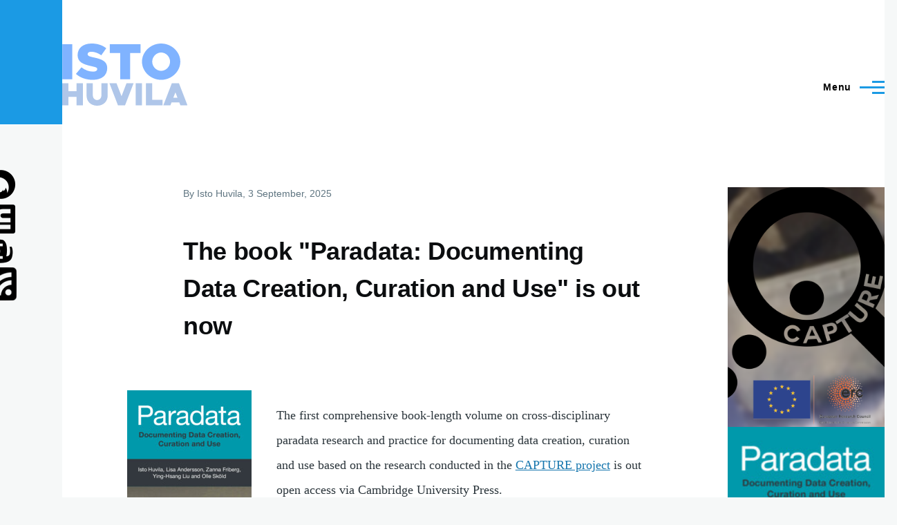

--- FILE ---
content_type: text/html; charset=UTF-8
request_url: https://istohuvila.fi/?_exception_statuscode=403&destination=/&page=0
body_size: 42866
content:
<!DOCTYPE html>
<html lang="en" dir="ltr" style="--color--primary-hue:202;--color--primary-saturation:79%;--color--primary-lightness:50">
  <head>
    <meta charset="utf-8" />
<link rel="canonical" href="https://istohuvila.fi/" />
<link rel="shortlink" href="https://istohuvila.fi/" />
<meta name="Generator" content="Drupal 10 (https://www.drupal.org)" />
<meta name="MobileOptimized" content="width" />
<meta name="HandheldFriendly" content="true" />
<meta name="viewport" content="width=device-width, initial-scale=1.0" />
<link rel="stylesheet" href="https://fonts.googleapis.com/css?family=Alegreya+Sans:700&amp;subset=latin-ext&amp;display=swap" media="all" />
<link rel="icon" href="/files/favicon9.png" type="image/png" />
<link rel="alternate" type="application/rss+xml" title="" href="https://istohuvila.fi/rss.xml?_exception_statuscode=403&amp;destination=/" />

    <title>| Isto Huvila</title>
    <link rel="stylesheet" media="all" href="/sites/default/files/css/css_2vD4Jom5A6WUeU8joK5xhJpQu1mKzVyM7fsvWxLqpDM.css?delta=0&amp;language=en&amp;theme=olivero&amp;include=eJxNykEKwzAMRNEL2fGZZHtIDbIUJDUmty-UkHYz8B_T1FCazkMFEr4pjxOmOQfIYenu0lQCErmCdT26s1bi7HHxkP1hB1l7ZSGzv_Ota3T8bHRUsuSXB2ap5EjnwPLy3W1qfzM-3YZAQw" />
<link rel="stylesheet" media="all" href="/sites/default/files/css/css_FxSHtYDHlvscT5SCILZiLRD6qTi9Oegruhc9xwMx0CE.css?delta=1&amp;language=en&amp;theme=olivero&amp;include=eJxNykEKwzAMRNEL2fGZZHtIDbIUJDUmty-UkHYz8B_T1FCazkMFEr4pjxOmOQfIYenu0lQCErmCdT26s1bi7HHxkP1hB1l7ZSGzv_Ota3T8bHRUsuSXB2ap5EjnwPLy3W1qfzM-3YZAQw" />

    
    
<link rel="preload" href="/core/themes/olivero/fonts/metropolis/Metropolis-Regular.woff2" as="font" type="font/woff2" crossorigin>
<link rel="preload" href="/core/themes/olivero/fonts/metropolis/Metropolis-SemiBold.woff2" as="font" type="font/woff2" crossorigin>
<link rel="preload" href="/core/themes/olivero/fonts/metropolis/Metropolis-Bold.woff2" as="font" type="font/woff2" crossorigin>
<link rel="preload" href="/core/themes/olivero/fonts/lora/lora-v14-latin-regular.woff2" as="font" type="font/woff2" crossorigin>
    <noscript><link rel="stylesheet" href="/core/themes/olivero/css/components/navigation/nav-primary-no-js.css?t97r7a" />
</noscript>
  </head>
  <body class="fontyourface path-frontpage">
        <a href="#main-content" class="visually-hidden focusable skip-link">
      Skip to main content
    </a>
    
      <div class="dialog-off-canvas-main-canvas" data-off-canvas-main-canvas>
    
<div id="page-wrapper" class="page-wrapper">
  <div id="page">

          <header id="header" class="site-header" data-drupal-selector="site-header" role="banner">

                <div class="site-header__fixable" data-drupal-selector="site-header-fixable">
          <div class="site-header__initial">
            <button class="sticky-header-toggle" data-drupal-selector="sticky-header-toggle" role="switch" aria-controls="site-header__inner" aria-label="Sticky header" aria-checked="false">
              <span class="sticky-header-toggle__icon">
                <span></span>
                <span></span>
                <span></span>
              </span>
            </button>
          </div>

                    <div id="site-header__inner" class="site-header__inner" data-drupal-selector="site-header-inner">
            <div class="container site-header__inner__container">

              


<div id="block-olivero-site-branding" class="site-branding--bg-white site-branding block block-system block-system-branding-block">
  
    
    <div class="site-branding__inner">
          <a href="/" rel="home" class="site-branding__logo">
        <img src="/files/istohuvila-logo2023.svg" alt="Home" fetchpriority="high" />
      </a>
          </div>
</div>

<div class="header-nav-overlay" data-drupal-selector="header-nav-overlay"></div>


                              <div class="mobile-buttons" data-drupal-selector="mobile-buttons">
                  <button class="mobile-nav-button" data-drupal-selector="mobile-nav-button" aria-label="Main Menu" aria-controls="header-nav" aria-expanded="false">
                    <span class="mobile-nav-button__label">Menu</span>
                    <span class="mobile-nav-button__icon"></span>
                  </button>
                </div>

                <div id="header-nav" class="header-nav" data-drupal-selector="header-nav">
                  
<div class="search-block-form block block-search-narrow" data-drupal-selector="search-block-form" id="block-olivero-search-form-narrow" role="search">
  
    
      <div class="content">
      <form action="/search/node" method="get" id="search-block-form" accept-charset="UTF-8" class="search-form search-block-form">
  <div class="js-form-item form-item js-form-type-search form-item-keys js-form-item-keys form-no-label">
      <label for="edit-keys" class="form-item__label visually-hidden">Search</label>
        <input title="Enter the terms you wish to search for." placeholder="Search by keyword or phrase." data-drupal-selector="edit-keys" type="search" id="edit-keys" name="keys" value="" size="15" maxlength="128" class="form-search form-element form-element--type-search form-element--api-search" />

        </div>
<div data-drupal-selector="edit-actions" class="form-actions js-form-wrapper form-wrapper" id="edit-actions"><button class="button--primary search-form__submit button js-form-submit form-submit" data-drupal-selector="edit-submit" type="submit" id="edit-submit" value="Search">
    <span class="icon--search"></span>
    <span class="visually-hidden">Search</span>
</button>

</div>

</form>

    </div>
  </div>
<nav  id="block-olivero-main-menu" class="primary-nav block block-menu navigation menu--main" aria-labelledby="block-olivero-main-menu-menu" role="navigation">
            
  <h2 class="visually-hidden block__title" id="block-olivero-main-menu-menu">Main navigation</h2>
  
        


          
        
    <ul  class="menu primary-nav__menu primary-nav__menu--level-1" data-drupal-selector="primary-nav-menu--level-1">
            
                          
        
        
        <li class="primary-nav__menu-item primary-nav__menu-item--link primary-nav__menu-item--level-1">
                              
                      <a href="/" class="primary-nav__menu-link primary-nav__menu-link--link primary-nav__menu-link--level-1" data-drupal-selector="primary-nav-menu-link-has-children" data-drupal-link-system-path="&lt;front&gt;">            <span class="primary-nav__menu-link-inner primary-nav__menu-link-inner--level-1">Home</span>
          </a>

            
                  </li>
      
                          
        
        
        <li class="primary-nav__menu-item primary-nav__menu-item--link primary-nav__menu-item--level-1 primary-nav__menu-item--has-children" data-drupal-selector="primary-nav-menu-item-has-children">
                              
                      <a href="/publications" class="primary-nav__menu-link primary-nav__menu-link--link primary-nav__menu-link--level-1 primary-nav__menu-link--has-children" data-drupal-selector="primary-nav-menu-link-has-children" data-drupal-link-system-path="publications">            <span class="primary-nav__menu-link-inner primary-nav__menu-link-inner--level-1">Publications</span>
          </a>

                                                        
                <button class="primary-nav__button-toggle" data-drupal-selector="primary-nav-submenu-toggle-button" aria-controls="primary-menu-item-12" aria-expanded="false" aria-hidden="true" tabindex="-1">
                  <span class="visually-hidden">Publications sub-navigation</span>
                  <span class="icon--menu-toggle"></span>
                </button>
              
                                      
              <span data-drupal-selector="primary-nav-menu-🥕" class="primary-nav__menu-🥕"></span>
    
    <ul  class="menu primary-nav__menu primary-nav__menu--level-2" data-drupal-selector="primary-nav-menu--level-2" id="primary-menu-item-12">
            
                          
        
        
        <li class="primary-nav__menu-item primary-nav__menu-item--link primary-nav__menu-item--level-2">
                              
                      <a href="https://istohuvila.se/publications" title="All publications" class="primary-nav__menu-link primary-nav__menu-link--link primary-nav__menu-link--level-2">            <span class="primary-nav__menu-link-inner primary-nav__menu-link-inner--level-2">All publications</span>
          </a>

            
                  </li>
      
                          
        
        
        <li class="primary-nav__menu-item primary-nav__menu-item--link primary-nav__menu-item--level-2">
                              
                      <a href="/books" class="primary-nav__menu-link primary-nav__menu-link--link primary-nav__menu-link--level-2" data-drupal-link-system-path="books">            <span class="primary-nav__menu-link-inner primary-nav__menu-link-inner--level-2">Books</span>
          </a>

            
                  </li>
          </ul>
  
            
                  </li>
      
                          
        
        
        <li class="primary-nav__menu-item primary-nav__menu-item--link primary-nav__menu-item--level-1">
                              
                      <a href="/research" title="Ongoing and past research projects" class="primary-nav__menu-link primary-nav__menu-link--link primary-nav__menu-link--level-1" data-drupal-selector="primary-nav-menu-link-has-children" data-drupal-link-system-path="research">            <span class="primary-nav__menu-link-inner primary-nav__menu-link-inner--level-1">Research</span>
          </a>

            
                  </li>
      
                          
        
        
        <li class="primary-nav__menu-item primary-nav__menu-item--link primary-nav__menu-item--level-1">
                              
                      <a href="/presentations" class="primary-nav__menu-link primary-nav__menu-link--link primary-nav__menu-link--level-1" data-drupal-selector="primary-nav-menu-link-has-children" data-drupal-link-system-path="presentations">            <span class="primary-nav__menu-link-inner primary-nav__menu-link-inner--level-1">Presentations</span>
          </a>

            
                  </li>
      
                          
        
        
        <li class="primary-nav__menu-item primary-nav__menu-item--link primary-nav__menu-item--level-1">
                              
                      <a href="/content/about-me" title="" class="primary-nav__menu-link primary-nav__menu-link--link primary-nav__menu-link--level-1" data-drupal-selector="primary-nav-menu-link-has-children" data-drupal-link-system-path="node/16">            <span class="primary-nav__menu-link-inner primary-nav__menu-link-inner--level-1">About me</span>
          </a>

            
                  </li>
      
                          
        
        
        <li class="primary-nav__menu-item primary-nav__menu-item--link primary-nav__menu-item--level-1">
                              
                      <a href="/content/contact" title="" class="primary-nav__menu-link primary-nav__menu-link--link primary-nav__menu-link--level-1" data-drupal-selector="primary-nav-menu-link-has-children" data-drupal-link-system-path="node/4">            <span class="primary-nav__menu-link-inner primary-nav__menu-link-inner--level-1">Contact</span>
          </a>

            
                  </li>
          </ul>
  


  </nav>


                  

  <div class="region region--secondary-menu">
    <div class="search-block-form block block-search-wide" data-drupal-selector="search-block-form-2" id="block-olivero-search-form-wide" role="search">
  
    
      <button class="block-search-wide__button" aria-label="Search Form" data-drupal-selector="block-search-wide-button">
      <svg xmlns="http://www.w3.org/2000/svg" width="22" height="23" viewBox="0 0 22 23">
  <path fill="currentColor" d="M21.7,21.3l-4.4-4.4C19,15.1,20,12.7,20,10c0-5.5-4.5-10-10-10S0,4.5,0,10s4.5,10,10,10c2.1,0,4.1-0.7,5.8-1.8l4.5,4.5c0.4,0.4,1,0.4,1.4,0S22.1,21.7,21.7,21.3z M10,18c-4.4,0-8-3.6-8-8s3.6-8,8-8s8,3.6,8,8S14.4,18,10,18z"/>
</svg>
      <span class="block-search-wide__button-close"></span>
    </button>

        <div class="block-search-wide__wrapper" data-drupal-selector="block-search-wide-wrapper" tabindex="-1">
      <div class="block-search-wide__container">
        <div class="block-search-wide__grid">
          <form action="/search/node" method="get" id="search-block-form--2" accept-charset="UTF-8" class="search-form search-block-form">
  <div class="js-form-item form-item js-form-type-search form-item-keys js-form-item-keys form-no-label">
      <label for="edit-keys--2" class="form-item__label visually-hidden">Search</label>
        <input title="Enter the terms you wish to search for." placeholder="Search by keyword or phrase." data-drupal-selector="edit-keys" type="search" id="edit-keys--2" name="keys" value="" size="15" maxlength="128" class="form-search form-element form-element--type-search form-element--api-search" />

        </div>
<div data-drupal-selector="edit-actions" class="form-actions js-form-wrapper form-wrapper" id="edit-actions--2"><button class="button--primary search-form__submit button js-form-submit form-submit" data-drupal-selector="edit-submit" type="submit" id="edit-submit--2" value="Search">
    <span class="icon--search"></span>
    <span class="visually-hidden">Search</span>
</button>

</div>

</form>

        </div>
      </div>
    </div>
  </div>

  </div>

                </div>
                          </div>
          </div>
        </div>
      </header>
    
    <div id="main-wrapper" class="layout-main-wrapper layout-container">
      <div id="main" class="layout-main">
        <div class="main-content">
          <a id="main-content" tabindex="-1"></a>
          
          <div class="main-content__container container">
            

  <div class="region region--highlighted grid-full layout--pass--content-medium">
    <div data-drupal-messages-fallback class="hidden messages-list"></div>

  </div>

            



                          <div class="sidebar-grid grid-full">
                <main role="main" class="site-main">
                  

  <div class="region region--content-above grid-full layout--pass--content-medium">
    

<div id="block-olivero-page-title" class="block block-core block-page-title-block">
  
  



  
</div>

  </div>

                  

  <div class="region region--content grid-full layout--pass--content-medium" id="content">
    

<div id="block-olivero-content" class="block block-system block-system-main-block">
  
    
      <div class="block__content">
      <div class="views-element-container">
<div class="view view-frontpage view-id-frontpage view-display-id-page_1 grid-full layout--pass--content-narrow js-view-dom-id-ed7c800fe71977865dfc90b4a76f197283db695c893ffe395a2eac0df0004954">
  
    
      
      <div class="view-content">
          <div class="views-row">


<article data-history-node-id="781" class="node node--type-blog node--promoted node--view-mode-teaser teaser" data-component-id="olivero:teaser">
  <header>
        
    
      <div class="teaser__meta">
                <div class="node__meta">
        <span>
          By <span class="node__author"><span><span>Isto Huvila</span></span></span>, 3  September,  2025
        </span>
        
      </div>
          </div>
    <div class="teaser__top">
      <div class="teaser__image"></div>
                <h2 class="node__title teaser__title">
        <a href="/content/book-paradata-documenting-data-creation-curation-and-use-out-now" rel="bookmark">
<span>The book &quot;Paradata:  Documenting Data Creation, Curation and Use&quot; is out now</span>
</a>
      </h2>
          </div>
  </header>
  <div class="teaser__content">
        
            <div class="text-content clearfix field field--name-body field--type-text-with-summary field--label-hidden field__item"><p><img src="/sites/default/files/9781009366618.jpg" width="180" height="271" alt class="align-left" loading="lazy"></p><p>The first comprehensive book-length volume on cross-disciplinary paradata research and practice for documenting data creation, curation and use based on the research conducted in the <a href="http://www.uu.se/en/research/capture">CAPTURE project</a> is out open access via Cambridge University Press.&nbsp;</p></div>
      
    </div>
</article>
</div>
    <div class="views-row">


<article data-history-node-id="756" class="node node--type-blog node--promoted node--view-mode-teaser teaser" data-component-id="olivero:teaser">
  <header>
        
    
      <div class="teaser__meta">
                <div class="node__meta">
        <span>
          By <span class="node__author"><span><span>Isto Huvila</span></span></span>, 13  June,  2024
        </span>
        
      </div>
          </div>
    <div class="teaser__top">
      <div class="teaser__image"></div>
                <h2 class="node__title teaser__title">
        <a href="/content/perspectives-paradata-out-soon" rel="bookmark">
<span>Perspectives on paradata out soon</span>
</a>
      </h2>
          </div>
  </header>
  <div class="teaser__content">
        
            <div class="text-content clearfix field field--name-body field--type-text-with-summary field--label-hidden field__item">An edited volume "Perspectives on Paradata: Research and Practice of Documenting Process Knowledge" (eds. Huvila, Andersson &amp; Sköld) with chapters describing paradata and paradata practices in a wide range of disciplines is coming out soon. </div>
      
    </div>
</article>
</div>
    <div class="views-row">


<article data-history-node-id="730" class="node node--type-blog node--promoted node--view-mode-teaser teaser" data-component-id="olivero:teaser">
  <header>
        
    
      <div class="teaser__meta">
                <div class="node__meta">
        <span>
          By <span class="node__author"><span><span>Isto Huvila</span></span></span>, 2  March,  2023
        </span>
        
      </div>
          </div>
    <div class="teaser__top">
      <div class="teaser__image"></div>
                <h2 class="node__title teaser__title">
        <a href="/content/review-discovery-systems-opportunity-and-threat-web-scale-discovery-services" rel="bookmark">
<span>Review: Discovery systems - an opportunity and a threat? (Web-Scale Discovery Services)</span>
</a>
      </h2>
          </div>
  </header>
  <div class="teaser__content">
        
            <div class="text-content clearfix field field--name-body field--type-text-with-summary field--label-hidden field__item">I got already some time ago a copy of a great, concise volume on web-scale discovery services mailed to me (please, note the disclosure). The book is written by Roberto Raieli, librarian and library director working at the Sapienza Università di Roma (known of his previous infomative volume on multimedia information retrieval), translated from Italian by Elena Corradini and published in the Chandos Information Professional Series. </div>
      
    </div>
</article>
</div>
    <div class="views-row">


<article data-history-node-id="723" class="node node--type-blog node--promoted node--view-mode-teaser teaser" data-component-id="olivero:teaser">
  <header>
        
    
      <div class="teaser__meta">
                <div class="node__meta">
        <span>
          By <span class="node__author"><span><span>Isto Huvila</span></span></span>, 1  September,  2022
        </span>
        
      </div>
          </div>
    <div class="teaser__top">
      <div class="teaser__image"></div>
                <h2 class="node__title teaser__title">
        <a href="/content/outstanding-paper-award-winner-journal-documentation" rel="bookmark">
<span>Outstanding paper award winner in the Journal of Documentation </span>
</a>
      </h2>
          </div>
  </header>
  <div class="teaser__content">
        
            <div class="text-content clearfix field field--name-body field--type-text-with-summary field--label-hidden field__item"><p><img src="/sites/default/files/inline-images/Sk%C3%A4rmavbild%202022-09-27%20kl.%2020.54.15_0.png"></p>

<p>The article "Documenting information making in archaeological field reports" reporting results from the CAPTURE project and published in the <a href="https://www.emeraldgrouppublishing.com/journal/jd">Journal of Documentation</a> won the&nbsp;<a href="https://www.emeraldgrouppublishing.com/journal/jd/journal-documentation-literati-award-winners-2022">Outstanding Paper Award in the Emerald Literati 2022 Awards</a>.</p></div>
      
    </div>
</article>
</div>
    <div class="views-row">


<article data-history-node-id="709" class="node node--type-blog node--promoted node--view-mode-teaser teaser" data-component-id="olivero:teaser">
  <header>
        
    
      <div class="teaser__meta">
                <div class="node__meta">
        <span>
          By <span class="node__author"><span><span>Isto Huvila</span></span></span>, 17  March,  2022
        </span>
        
      </div>
          </div>
    <div class="teaser__top">
      <div class="teaser__image"></div>
                <h2 class="node__title teaser__title">
        <a href="/content/nexus-knowledge-organisation-and-digital-humanities" rel="bookmark">
<span>In the Nexus of Knowledge Organisation and Digital Humanities</span>
</a>
      </h2>
          </div>
  </header>
  <div class="teaser__content">
        
            <div class="text-content clearfix field field--name-body field--type-text-with-summary field--label-hidden field__item"><p>Koraljka Golub and Yin-Hsang-Liu's recent edited volume "<a href="https://www.taylorfrancis.com/books/oa-edit/10.4324/9781003131816/information-knowledge-organisation-digital-humanities-koraljka-golub-ying-hsang-liu">Information and Knowledge Organisation in Digital Humanities: Global Perspectives</a>" (Routledge 2021, available in open access) comes as an extremely timely contribution to bridge the gap between knowledge organisation and digital humanities fields.</p></div>
      
    </div>
</article>
</div>
    <div class="views-row">


<article data-history-node-id="706" class="node node--type-blog node--promoted node--view-mode-teaser teaser" data-component-id="olivero:teaser">
  <header>
        
    
      <div class="teaser__meta">
                <div class="node__meta">
        <span>
          By <span class="node__author"><span><span>Isto Huvila</span></span></span>, 1  March,  2022
        </span>
        
      </div>
          </div>
    <div class="teaser__top">
      <div class="teaser__image"></div>
                <h2 class="node__title teaser__title">
        <a href="/content/call-participants-colis-11-doctoral-forum" rel="bookmark">
<span>Call for participants: CoLIS 11 Doctoral forum</span>
</a>
      </h2>
          </div>
  </header>
  <div class="teaser__content">
        
            <div class="text-content clearfix field field--name-body field--type-text-with-summary field--label-hidden field__item"><p>CoLIS is a series of international conferences aiming to&nbsp;provide a broad forum for the exploration and exchange&nbsp;of&nbsp;ideas in the field of Library and Information Science,&nbsp;Information Studies, and related disciplines.<br>
</p></div>
      
    </div>
</article>
</div>
    <div class="views-row">


<article data-history-node-id="704" class="node node--type-blog node--promoted node--view-mode-teaser teaser" data-component-id="olivero:teaser">
  <header>
        
    
      <div class="teaser__meta">
                <div class="node__meta">
        <span>
          By <span class="node__author"><span><span>Isto Huvila</span></span></span>, 13  January,  2022
        </span>
        
      </div>
          </div>
    <div class="teaser__top">
      <div class="teaser__image"></div>
                <h2 class="node__title teaser__title">
        <a href="/content/come-work-us-capture" rel="bookmark">
<span>Come work with us in CAPTURE!</span>
</a>
      </h2>
          </div>
  </header>
  <div class="teaser__content">
        
            <div class="text-content clearfix field field--name-body field--type-text-with-summary field--label-hidden field__item"><p>Come work with us!&nbsp;We are recruiting one more postdoc to <a href="http://www.uu.se/en/research/capture">CAPTURE-ERC project</a>. If you are interested in doing research on research, research data, documentation, metadata, paradata or perhaps information modelling, submit an application no later than Feb 7, 2022.</p></div>
      
    </div>
</article>
</div>
    <div class="views-row">


<article data-history-node-id="699" class="node node--type-blog node--promoted node--view-mode-teaser teaser" data-component-id="olivero:teaser">
  <header>
        
    
      <div class="teaser__meta">
                <div class="node__meta">
        <span>
          By <span class="node__author"><span><span>Isto Huvila</span></span></span>, 26  October,  2021
        </span>
        
      </div>
          </div>
    <div class="teaser__top">
      <div class="teaser__image"></div>
                <h2 class="node__title teaser__title">
        <a href="/content/making-and-taking-information" rel="bookmark">
<span>Making and taking information</span>
</a>
      </h2>
          </div>
  </header>
  <div class="teaser__content">
        
            <div class="text-content clearfix field field--name-body field--type-text-with-summary field--label-hidden field__item"><p>Information behavior theory covers different aspects of the totality of information-related human behavior rather unevenly. The transitions or trading zones between different types of information activities have remained perhaps especially under-theorized.</p></div>
      
    </div>
</article>
</div>
    <div class="views-row">


<article data-history-node-id="697" class="node node--type-blog node--promoted node--view-mode-teaser teaser" data-component-id="olivero:teaser">
  <header>
        
    
      <div class="teaser__meta">
                <div class="node__meta">
        <span>
          By <span class="node__author"><span><span>Isto Huvila</span></span></span>, 31  July,  2021
        </span>
        
      </div>
          </div>
    <div class="teaser__top">
      <div class="teaser__image"></div>
                <h2 class="node__title teaser__title">
        <a href="/content/call-papers-special-issue-advances-research-information-creation-library-and-information" rel="bookmark">
<span>Call for papers for a special issue on Advances in Research on Information Creation at Library and Information Science Research</span>
</a>
      </h2>
          </div>
  </header>
  <div class="teaser__content">
        
            <div class="text-content clearfix field field--name-body field--type-text-with-summary field--label-hidden field__item"><h2>Guest Editors</h2>

<ul>
	<li>Isto Huvila, Department of ALM, Uppsala University (<a href="mailto:isto.huvila@abm.uu.se">isto.huvila@abm.uu.se</a>)</li>
	<li>Jennifer Douglas, School of Information, University of British Columbia, (<a href="mailto:jen.douglas@ubc.ca">jen.douglas@ubc.ca</a>)</li>
	<li>Tim Gorichanaz, College of Computing &amp; Informatics, Drexel University (<a href="mailto:gorichanaz@drexel.edu">gorichanaz@drexel.edu</a>)</li>
	<li>Kyungwon Koh, School of Information Sciences, The University of Illinois at Urbana-Champaign (<a href="mailto:kkoh@illinois.edu">kkoh@illinois.</a></li></ul></div>
      
    </div>
</article>
</div>
    <div class="views-row">


<article data-history-node-id="693" class="node node--type-blog node--promoted node--view-mode-teaser teaser" data-component-id="olivero:teaser">
  <header>
        
    
      <div class="teaser__meta">
                <div class="node__meta">
        <span>
          By <span class="node__author"><span><span>Isto Huvila</span></span></span>, 16  June,  2021
        </span>
        
      </div>
          </div>
    <div class="teaser__top">
      <div class="teaser__image"></div>
                <h2 class="node__title teaser__title">
        <a href="/content/standardisation-documentation-and-evolution-digital-archaeological-practices" rel="bookmark">
<span>Standardisation, documentation and evolution of digital archaeological practices</span>
</a>
      </h2>
          </div>
  </header>
  <div class="teaser__content">
        
            <div class="text-content clearfix field field--name-body field--type-text-with-summary field--label-hidden field__item"><p>The <a href="https://2021.caaconference.org">CAA 2021</a> <a href="https://2021.caaconference.org/sessions/#4">roundtable session S04 on "Archaeological practices and knowledge work in the digital environment"</a> featured an impressive lineup of panelists with lightning talks.</p></div>
      
    </div>
</article>
</div>

    </div>
  
        <nav class="pager" role="navigation" aria-labelledby="pagination-heading">
    <h4 id="pagination-heading" class="visually-hidden">Pagination</h4>
    <ul class="pager__items js-pager__items">
            
            
            
                    <li class="pager__item pager__item--active pager__item--number"><span class="visually-hidden">
              Page
            </span>
            1
                      </li>              <li class="pager__item pager__item--number"><a href="?_exception_statuscode=403&amp;destination=/&amp;page=1" title="Go to page 2" class="pager__link"><span class="visually-hidden">
              Page
            </span>
            2
                          </a></li>              <li class="pager__item pager__item--number"><a href="?_exception_statuscode=403&amp;destination=/&amp;page=2" title="Go to page 3" class="pager__link"><span class="visually-hidden">
              Page
            </span>
            3
                          </a></li>              <li class="pager__item pager__item--number"><a href="?_exception_statuscode=403&amp;destination=/&amp;page=3" title="Go to page 4" class="pager__link"><span class="visually-hidden">
              Page
            </span>
            4
                          </a></li>              <li class="pager__item pager__item--number"><a href="?_exception_statuscode=403&amp;destination=/&amp;page=4" title="Go to page 5" class="pager__link"><span class="visually-hidden">
              Page
            </span>
            5
                          </a></li>              <li class="pager__item pager__item--number"><a href="?_exception_statuscode=403&amp;destination=/&amp;page=5" title="Go to page 6" class="pager__link"><span class="visually-hidden">
              Page
            </span>
            6
                          </a></li>              <li class="pager__item pager__item--number"><a href="?_exception_statuscode=403&amp;destination=/&amp;page=6" title="Go to page 7" class="pager__link"><span class="visually-hidden">
              Page
            </span>
            7
                          </a></li>              <li class="pager__item pager__item--number"><a href="?_exception_statuscode=403&amp;destination=/&amp;page=7" title="Go to page 8" class="pager__link"><span class="visually-hidden">
              Page
            </span>
            8
                          </a></li>              <li class="pager__item pager__item--number"><a href="?_exception_statuscode=403&amp;destination=/&amp;page=8" title="Go to page 9" class="pager__link"><span class="visually-hidden">
              Page
            </span>
            9
                          </a></li>      
                    <li class="pager__item pager__item--ellipsis" role="presentation">&hellip;</li>
      
                    <li class="pager__item pager__item--control pager__item--next"><a href="?_exception_statuscode=403&amp;destination=/&amp;page=1" title="Go to next page" rel="next" class="pager__link"><span class="visually-hidden">Next page</span><svg xmlns="http://www.w3.org/2000/svg" width="11" height="16" viewBox="0 0 11 16"><path d="M1.11201 7.19126L9.41183 1.15503C10.0728 0.674329 11 1.14648 11 1.96377V14.0362C11 14.8535 10.0728 15.3257 9.41183 14.845L1.11201 8.80874C0.562908 8.40939 0.562907 7.59061 1.11201 7.19126Z"/></svg></a></li>      
                    <li class="pager__item pager__item--control pager__item--last"><a href="?_exception_statuscode=403&amp;destination=/&amp;page=17" title="Go to last page" class="pager__link"><span class="visually-hidden">Last page</span><svg xmlns="http://www.w3.org/2000/svg" width="15px" height="16px" viewBox="0 0 15 16"><path d="M5.1,7.2l8.3-6C14.1,0.7,15,1.1,15,2V14c0,0.8-0.9,1.3-1.6,0.8l-8.3-6C4.6,8.4,4.6,7.6,5.1,7.2z M0,0h2v16H0V0z"/></svg></a></li>          </ul>
  </nav>

        
</div>
</div>

    </div>
  </div>

  </div>

                </main>

                


  <aside class="region region--sidebar">
    

<div id="block-capture" class="block block-block-content block-block-contentb6826a1a-9168-4fa2-a358-1ce04ad588fe">
  
    
      <div class="block__content">
      
            <div class="text-content clearfix field field--name-body field--type-text-with-summary field--label-hidden field__item"><p><a href="http://www.istohuvila.se/research/capture"><img src="/files/istohuvila-head.png" alt></a></p></div>
      
    </div>
  </div>


<div id="block-olivero-paradata" class="block block-block-content block-block-contentd7596b26-5fd8-44ba-9538-51b404f8df5d">
  
    
      <div class="block__content">
      
            <div class="text-content clearfix field field--name-body field--type-text-with-summary field--label-hidden field__item"><a href="https://istohuvila.se/content/paradata-documenting-data-creation-curation-and-use"><img src="/sites/default/files/9781009366618.jpg" width="278" height="419" class="align-center" loading="lazy"></a></div>
      
    </div>
  </div>


<div id="block-olivero-perspectivesonparadata" class="block block-block-content block-block-contentd02fb306-49af-402f-97c9-daf9c93f0313">
  
    
      <div class="block__content">
      
            <div class="text-content clearfix field field--name-body field--type-text-with-summary field--label-hidden field__item"><a href="https://istohuvila.se/content/perspectives-paradata"><img src="/sites/default/files/978-3-031-53945-9.jpeg" height="419" width="278" class="align-center" loading="lazy"></a></div>
      
    </div>
  </div>

  </aside>

              </div>
                        


  <div class="region region--content-below">
    

<div class="views-element-container block block-views block-views-blocklatest-publications-block-1" id="block-views-block-latest-publications-block-1">
  
      <h2 class="block__title">Latest Publications</h2>
    
      <div class="block__content">
      <div><div class="view view-latest-publications view-id-latest_publications view-display-id-block_1 js-view-dom-id-5b94ab04f8809c916c78d1670bf80fa5bb98544c1d2d101ea9d8fe99de2edff8">
  
    
      
      <div class="view-content">
          <div class="views-row"><span class="views-field views-field-title"><span class="field-content"><a href="/bibcite/reference/295" hreflang="en">Documenting AI Use in Humanities Research</a></span></span><div class="views-field views-field-citation"><span class="field-content"><div class="bibcite-citation">
      <div class="csl-bib-body"><div class="csl-entry">Huvila, I. (2025). Documenting AI Use in Humanities Research. In H. Verhagen, S. Tienken, A. Widholm, M. Fridlund, M. Nermo, &#38; A. Blåder (Eds.), <i>Huminfra 2025</i> (pp. 57–62). Stockholm: Stockholm University.</div></div>
  </div>
</span></div></div>
    <div class="views-row"><span class="views-field views-field-title"><span class="field-content"><a href="/bibcite/reference/294" hreflang="en">Letting AI Loose in an Archive: Technology to Manage or to Manage With</a></span></span><div class="views-field views-field-citation"><span class="field-content"><div class="bibcite-citation">
      <div class="csl-bib-body"><div class="csl-entry">Huvila, I. (2025). Letting AI Loose in an Archive: Technology to Manage or to Manage With. <i>Archiv, Theorie &amp; Praxis</i>, <i>75</i>, 12–15.</div></div>
  </div>
</span></div></div>
    <div class="views-row"><span class="views-field views-field-title"><span class="field-content"><a href="/bibcite/reference/293" hreflang="en">Researchers  Data Processing Descriptions–Understanding Paradata Creation Practices and Their Underpinning Instrumentalities</a></span></span><div class="views-field views-field-citation"><span class="field-content"><div class="bibcite-citation">
      <div class="csl-bib-body"><div class="csl-entry">Huvila, I., Andersson, L., &#38; Sköld, O. (2025). Researchers Data Processing Descriptions–Understanding Paradata Creation Practices and Their Underpinning Instrumentalities. <i>Journal of the Association for Information Science and Technology</i>, <i>76</i>(11), 1570–1590. http://doi.org/10.1002/asi.70003 (Original work published 2026)</div></div>
  </div>
</span></div></div>
    <div class="views-row"><span class="views-field views-field-title"><span class="field-content"><a href="/bibcite/reference/292" hreflang="en">Paradata: Documenting Data Creation, Curation and Use</a></span></span><div class="views-field views-field-citation"><span class="field-content"><div class="bibcite-citation">
      <div class="csl-bib-body"><div class="csl-entry">Huvila, I., Andersson, L., Friberg, Z., Liu, Y.-H., &#38; Sköld, O. (2025). <i>Paradata: Documenting Data Creation, Curation and Use</i>. Cambridge: Cambridge University Press. http://doi.org/10.1017/9781009366564</div></div>
  </div>
</span></div></div>
    <div class="views-row"><span class="views-field views-field-title"><span class="field-content"><a href="/bibcite/reference/291" hreflang="en">Functions of Paradata in Data Papers</a></span></span><div class="views-field views-field-citation"><span class="field-content"><div class="bibcite-citation">
      <div class="csl-bib-body"><div class="csl-entry">Ekman, S., Sköld, O., &#38; Huvila, I. (2025). Functions of Paradata in Data Papers. <i>Journal of Documentation</i>, <i>81</i>(7), 253–272. http://doi.org/10.1108/JD-11-2024-0293 (Original work published 2026)</div></div>
  </div>
</span></div></div>

    </div>
  
          </div>
</div>

    </div>
  </div>


<div id="block-latesttoots" class="block block-block-content block-block-content2a137e81-b0a1-4a49-a908-781942733509">
  
      <h2 class="block__title">Latest toots</h2>
    
      <div class="block__content">
      
            <div class="text-content clearfix field field--name-body field--type-text-with-summary field--label-hidden field__item"><script src="/sites/all/libraries/mastodon-embed-feed-timeline/src/mastodon-timeline.js"></script><link href="/sites/all/libraries/mastodon-embed-feed-timeline/src/mastodon-timeline.css" rel="stylesheet"><div class="mt-timeline"><div class="mt-body" id="mt-body" role="feed"><div class="loading-spinner">&nbsp;</div></div></div></div>
      
    </div>
  </div>

  </div>

          </div>
        </div>
        <div class="social-bar">
          
<div class="social-bar__inner fixable">
  <div class="rotate">
    

<div id="block-socialmedialinks" class="block block-block-content block-block-content101f6a6f-dd43-4f31-ab15-682c91eaa3f1">
  
    
      <div class="block__content">
      
            <div class="text-content clearfix field field--name-body field--type-text-with-summary field--label-hidden field__item"><table><tbody><tr><td><a href="https://istohuvila.se/rss.xml"><img src="https://www.istohuvila.se/sites/default/files/rss-3-48.png"></a></td><td><a href="https://sciences.social/@ihuvila"><img src="https://www.istohuvila.se/sites/default/files/inline-images/mastodon_icon.png"></a></td><td><a href="https://www.linkedin.com/in/istohuvila/"><img src="https://www.istohuvila.se/sites/default/files/inline-images/linkedin_icon.png"></a></td><td><a href="https://twitter.com/ihuvila"><img src="https://www.istohuvila.se/sites/default/files/inline-images/twitter_icon.png"></a></td></tr></tbody></table></div>
      
    </div>
  </div>

  </div>
</div>

        </div>
      </div>
    </div>

    <footer class="site-footer">
      <div class="site-footer__inner container">
        

  <div class="region region--footer-top grid-full layout--pass--content-medium">
    <div class="region--footer_top__inner">
      

<div id="block-shortpresentation-2" class="block block-block-content block-block-content9c042fd3-0581-40ea-a679-fe9656ef06b4">
  
    
      <div class="block__content">
      
            <div class="text-content clearfix field field--name-body field--type-text-with-summary field--label-hidden field__item"><table><tbody><tr><td><img src="https://www.istohuvila.se/sites/default/files/istohuvila9.png"></td><td><h3>Isto Huvila</h3><p>(né Isto Vatanen)&nbsp;&nbsp;<br><strong>Professor in</strong>&nbsp;&nbsp;<br><strong>Information Studies</strong>&nbsp;&nbsp;<br><a href="http://www.abm.uu.se"><strong>Department of ALM</strong></a>&nbsp;&nbsp;<br><a href="http://www.uu.se"><strong>Uppsala University</strong></a></p><p>Docent (adjunct professor) in information management&nbsp;&nbsp;<br><a href="http://www.abo.fi/informationsvetenskap">Information studies</a>&nbsp;&nbsp;<br><a href="http://www.abo.fi">Åbo Akademi University</a></p><p>Isto Huvila is working on management and organisation of what we know and how we know in contexts ranging from social media to more&nbsp;traditional arenas of learning and working. My special areas of expertise are organisational information, social media, health, archives, libraries, museums&nbsp;and cultural heritage.</p><p><a href="http://www.istohuvila.se/content/about-me">more...</a></p></td></tr></tbody></table><h3>&nbsp;</h3></div>
      
    </div>
  </div>

    </div>
  </div>

        
      </div>
    </footer>

    <div class="overlay" data-drupal-selector="overlay"></div>

  </div>
</div>

  </div>

    
    <script type="application/json" data-drupal-selector="drupal-settings-json">{"path":{"baseUrl":"\/","pathPrefix":"","currentPath":"node","currentPathIsAdmin":false,"isFront":true,"currentLanguage":"en","currentQuery":{"_exception_statuscode":"403","destination":"\/","page":"0"}},"pluralDelimiter":"\u0003","suppressDeprecationErrors":true,"ajaxTrustedUrl":{"\/search\/node":true},"user":{"uid":0,"permissionsHash":"709c04c0df5b66558328c482f429eefaaeb8aa1e2d0ebec8f0452757658f83e3"}}</script>
<script src="/sites/default/files/js/js_tmdmvTk6VaCf3vA-ZTKbM8mPGaSaJI7flKl6KETmDiM.js?scope=footer&amp;delta=0&amp;language=en&amp;theme=olivero&amp;include=eJzLz8ksSy3K10_PyU9KzNEtLqnMycxL18mHChenJhYlZ-iWZ6akAgBmbhB_"></script>

  </body>
</html>


--- FILE ---
content_type: text/css
request_url: https://istohuvila.fi/sites/all/libraries/mastodon-embed-feed-timeline/src/mastodon-timeline.css
body_size: 3341
content:
/* Mastodon embed timeline */

/* Main container */
.mt-timeline {
 /* height: calc(100% - 4rem);
  padding: 2rem 3rem;
  position: relative;
  background: lightgray;*/
}

.mt-timeline a:link,
.mt-timeline a:active,
.mt-timeline a {
  text-decoration: none;
  color: darkblue;
}

.mt-body {
	height: 100%;
	overflow-y: auto;
  white-space: pre-wrap;
  word-wrap: break-word;
}

.mt-body .invisible {
  display: none;
}

/* Toot container */
.mt-toot {
  margin: 0 0.5rem 0 0;
  padding: 0rem 0 2rem 65px;
  position: relative;
  min-height: 60px;
  font-family: metropolis, sansserif;
  background-color: transparent;
  border-bottom: 1px solid #dee2e6;
}
.mt-toot:hover {
  cursor: pointer;
  background-color: rgba(124, 124, 124, 0.2);
}
.mt-toot p:last-child {
  margin-bottom: 0;
}

/* User icon */
.mt-user {
  display: table;
  font-weight: 600;
}
.mt-avatar {
  position: absolute;
  top: 20px;
  left: 5px;
  width: 50px;
  height: 50px;
  background-color: transparent;
  background-repeat: no-repeat;
  background-position: 50% 50%;
  background-size: contain;
  background-color: #fff;
  border-radius: 5px;
}
.mt-avatar-boosted {
  width: 40px;
  height: 40px;
}
.mt-avatar-booster {
  width: 25px;
  height: 25px;
  top: 25px;
  left: 25px;
}

/* Message */
.toot-text {  
  font-family: metropolis, sansserif;
  margin-bottom: 0.25rem;
  line-height: 1.6875rem;
  font-size: 1rem;
}
.toot-text .ellipsis::after{
  content:'...';
}
.mt-error {
  color: darkred;
  background: lightpink;
  margin: 5px;
  padding: 10px;
}

/* Poll */
.toot-poll {
  margin-bottom: 0.25rem;
}
.toot-poll ul{
  list-style: none;
  padding: 0;
  margin: 0;
}
.toot-poll ul li:not(:last-child){
  margin-bottom: 0.25rem;
}
.toot-poll ul li:before {
  content: "◯";
  padding-right: 0.5rem;
}

/* Medias */
.toot-media {
  overflow: hidden;
  margin-bottom: 0.25rem;
}
.toot-media-preview {
  position: relative;
  margin-top: 0.25rem;
  height: auto;
  text-align: center;
  width: 100%;
}
.toot-media-spoiler > img {
  filter: blur(2rem);
}
.toot-media-preview a {
  display: block;
  position: absolute;
  top: 0;
  right: 0;
  bottom: 0;
  left: 0;
}
.img-ratio14_7 {
position: relative;
padding-top: 48.95%; /* 14:7 */
width: 100%;
}
.img-ratio14_7 > img {
width: 100%;
height: auto;
position: absolute;
top: 50%;
left: 50%;
transform: translate(-50%, -50%);
text-align: center;
}  

/* Date */
.toot-date {
  font-size: 0.75rem;
  opacity: 0.5;
}

/* Loading-spinner */
.loading-spinner {
	height: 100%;
    background-image: url("data:image/svg+xml;charset=utf8,%3Csvg xmlns:svg='http://www.w3.org/2000/svg' xmlns='http://www.w3.org/2000/svg' xmlns:xlink='http://www.w3.org/1999/xlink' version='1.0' viewBox='0 0 128 128' %3E%3Cg%3E%3Cpath d='M64 128A64 64 0 0 1 18.34 19.16L21.16 22a60 60 0 1 0 52.8-17.17l.62-3.95A64 64 0 0 1 64 128z' fill='%23404040'/%3E%3CanimateTransform attributeName='transform' type='rotate' from='0 64 64' to='360 64 64' dur='1000ms' repeatCount='indefinite'%3E%3C/animateTransform%3E%3C/g%3E%3C/svg%3E");
    background-repeat: no-repeat;
    background-position: center center;
    background-color: transparent;
    background-size: min(2.5rem, calc(100% - 0.5rem));
}

/* See more btn */
.mt-seeMore{
	margin: 2rem auto;
	padding: 0 2rem;
	text-align: center;
}

/* Hidden element */ 
.visually-hidden {
	position: absolute !important;
	width: 1px !important;
	height: 1px !important;
	padding: 0 !important;
	margin: -1px !important;
	overflow: hidden !important;
	clip: rect(0, 0, 0, 0) !important;
	white-space: nowrap !important;
	border: 0 !important;
}
